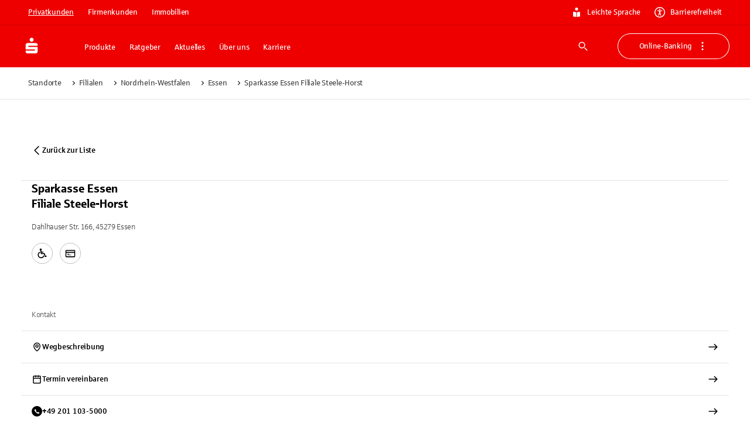

--- FILE ---
content_type: text/css; charset=UTF-8
request_url: https://www.sparkasse.de/_next/static/css/cf4df90a9b256512.css
body_size: -33
content:
@font-face{font-family:sparkasseRegular;src:url(/_next/static/media/ba9ef4a3950ea7e7-s.woff2) format("woff2");font-display:swap;font-style:normal}@font-face{font-family:sparkasseRegular;src:url(/_next/static/media/1348175173db8b19-s.woff) format("woff");font-display:swap;font-style:normal}@font-face{font-family:sparkasseRegular;src:url(/_next/static/media/7155c1fb7ef276e0-s.ttf) format("truetype");font-display:swap;font-style:normal}@font-face{font-family:sparkasseRegular Fallback;src:local("Arial");ascent-override:87.53%;descent-override:21.08%;line-gap-override:0.00%;size-adjust:100.98%}.__className_6a8137{font-family:sparkasseRegular,sparkasseRegular Fallback}@font-face{font-family:sparkasseMedium;src:url(/_next/static/media/521abcf53ed8e021-s.woff2) format("woff2");font-display:swap;font-style:normal}@font-face{font-family:sparkasseMedium;src:url(/_next/static/media/2f090d1492c95d30-s.woff) format("woff");font-display:swap;font-style:normal}@font-face{font-family:sparkasseMedium;src:url(/_next/static/media/deb5e07cbb479f88-s.ttf) format("truetype");font-display:swap;font-style:normal}@font-face{font-family:sparkasseMedium Fallback;src:local("Arial");ascent-override:85.53%;descent-override:20.60%;line-gap-override:2.41%;size-adjust:103.33%}.__className_afd4b2{font-family:sparkasseMedium,sparkasseMedium Fallback}@font-face{font-family:sparkasseLight;src:url(/_next/static/media/55b73a48cee9eccb-s.woff2) format("woff2");font-display:swap;font-style:normal}@font-face{font-family:sparkasseLight;src:url(/_next/static/media/c6b8e959b5796bb8-s.woff) format("woff");font-display:swap;font-style:normal}@font-face{font-family:sparkasseLight;src:url(/_next/static/media/ed6251ccc3f83ea2-s.ttf) format("truetype");font-display:swap;font-style:normal}@font-face{font-family:sparkasseLight Fallback;src:local("Arial");ascent-override:91.36%;descent-override:22.01%;line-gap-override:0.00%;size-adjust:96.74%}.__className_2abc38{font-family:sparkasseLight,sparkasseLight Fallback}@font-face{font-family:"sparkasseSerif";src:url(/_next/static/media/be56c635912e5daa-s.woff2) format("woff2");font-display:swap;font-style:normal}@font-face{font-family:"sparkasseSerif";src:url(/_next/static/media/569e7eec796c633f-s.woff) format("woff");font-display:swap;font-style:normal}@font-face{font-family:"sparkasseSerif";src:url(/_next/static/media/8515127daf51369e-s.ttf) format("truetype");font-display:swap;font-style:normal}@font-face{font-family:"sparkasseSerif Fallback";src:local("Arial");ascent-override:82.58%;descent-override:21.03%;line-gap-override:2.33%;size-adjust:107.03%}.__className_323b81{font-family:"sparkasseSerif","sparkasseSerif Fallback"}@font-face{font-family:sparkasseP1;src:url(/_next/static/media/55b73a48cee9eccb-s.woff2) format("woff2");font-display:swap;font-weight:400;font-style:normal}@font-face{font-family:sparkasseP1;src:url(/_next/static/media/c6b8e959b5796bb8-s.woff) format("woff");font-display:swap;font-weight:400;font-style:normal}@font-face{font-family:sparkasseP1;src:url(/_next/static/media/ed6251ccc3f83ea2-s.ttf) format("truetype");font-display:swap;font-weight:400;font-style:normal}@font-face{font-family:sparkasseP1;src:url(/_next/static/media/521abcf53ed8e021-s.woff2) format("woff2");font-display:swap;font-weight:500 700;font-style:normal}@font-face{font-family:sparkasseP1;src:url(/_next/static/media/2f090d1492c95d30-s.woff) format("woff");font-display:swap;font-weight:500 700;font-style:normal}@font-face{font-family:sparkasseP1;src:url(/_next/static/media/deb5e07cbb479f88-s.ttf) format("truetype");font-display:swap;font-weight:500 700;font-style:normal}@font-face{font-family:sparkasseP1 Fallback;src:local("Arial");ascent-override:91.36%;descent-override:22.01%;line-gap-override:0.00%;size-adjust:96.74%}.__className_882478{font-family:sparkasseP1,sparkasseP1 Fallback}@font-face{font-family:sparkasseB1;src:url(/_next/static/media/ba9ef4a3950ea7e7-s.woff2) format("woff2");font-display:swap;font-weight:400;font-style:normal}@font-face{font-family:sparkasseB1;src:url(/_next/static/media/1348175173db8b19-s.woff) format("woff");font-display:swap;font-weight:400;font-style:normal}@font-face{font-family:sparkasseB1;src:url(/_next/static/media/7155c1fb7ef276e0-s.ttf) format("truetype");font-display:swap;font-weight:400;font-style:normal}@font-face{font-family:sparkasseB1;src:url(/_next/static/media/521abcf53ed8e021-s.woff2) format("woff2");font-display:swap;font-weight:500 700;font-style:normal}@font-face{font-family:sparkasseB1;src:url(/_next/static/media/2f090d1492c95d30-s.woff) format("woff");font-display:swap;font-weight:500 700;font-style:normal}@font-face{font-family:sparkasseB1;src:url(/_next/static/media/deb5e07cbb479f88-s.ttf) format("truetype");font-display:swap;font-weight:500 700;font-style:normal}@font-face{font-family:sparkasseB1 Fallback;src:local("Arial");ascent-override:87.53%;descent-override:21.08%;line-gap-override:0.00%;size-adjust:100.98%}.__className_aae3b3{font-family:sparkasseB1,sparkasseB1 Fallback}@font-face{font-family:sparkasseHead;src:url(/_next/static/media/12b8bee5113f9585-s.woff2) format("woff2");font-display:swap;font-weight:700;font-style:normal}@font-face{font-family:sparkasseHead;src:url(/_next/static/media/8bea1293d142dc78-s.woff) format("woff");font-display:swap;font-weight:700;font-style:normal}@font-face{font-family:sparkasseHead;src:url(/_next/static/media/05fda39e94e6e937-s.ttf) format("truetype");font-display:swap;font-weight:700;font-style:normal}@font-face{font-family:sparkasseHead Fallback;src:local("Arial");ascent-override:89.15%;descent-override:21.48%;line-gap-override:0.00%;size-adjust:99.13%}.__className_f21fa7{font-family:sparkasseHead,sparkasseHead Fallback}